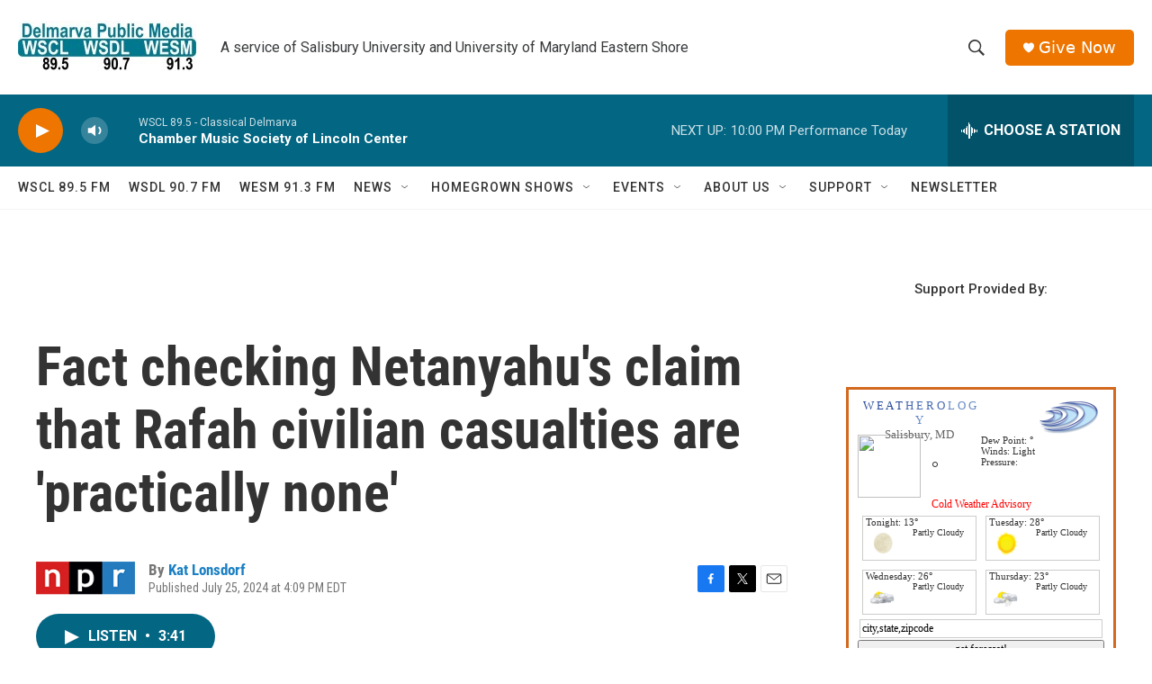

--- FILE ---
content_type: text/html; charset=UTF-8
request_url: https://google.weatherology.com/widgets_v2/wdgt_wrapper.php?callback=jQuery17206624726052545258_1769480433471&widget=wdgt_11&city=Salisbury&state=MD&extra=&_=1769480434654
body_size: 725
content:
jQuery17206624726052545258_1769480433471("    \r\n\r\n<!-- Header -->\r\n<div id=\"wxology_wdgt_11_header\">\r\n    <div id=\"wxology_wdgt_11_header_text\">\r\n        <a href=\"https:\/\/google.weatherology.com\" title=\"Weatherology.com\" target=\"_blank\" style=\"text-decoration:none;\">\r\n            <span style='color:#284b9c;font-size:13px;'>W E A T <\/span>\r\n            <span style='color:#476bb1;font-size:13px;'>H E R O <\/span>\r\n            <span style='color:#668bc7;font-size:13px;'>L O G Y<\/span>\r\n        <\/a>\r\n        <div id=\"\">\r\n            <a id=\"wxology_wdgt_11_city\" href=\"https:\/\/google.weatherology.com\/weather\/forecast\/local\/MD\/Salisbury\/forecast.html\" title=\"Salisbury, MD forecast.\" target=\"_blank\">Salisbury, MD<\/a>\r\n        <\/div>\r\n    <\/div>\r\n<\/div>\r\n\r\n<!-- Currents -->\r\n<div>\r\n\t<div id=\"wxology_wdgt_11_curicon\">\r\n    \t<img src=\"https:\/\/google.weatherology.com\/images\/icons_1\/100x100\/night\/.png\" \/>\r\n    <\/div>\r\n    <div id=\"wxology_wdgt_11_curtemp\">\r\n    \t&deg;\r\n    <\/div>\r\n    <div id=\"wxology_wdgt_11_curcond\">\r\n    \t<div class=\"wxology_wdgt_11_curcond_data\"><\/div>\r\n        <div class=\"wxology_wdgt_11_curcond_data\">Dew Point: &deg;<\/div>\r\n        <div class=\"wxology_wdgt_11_curcond_data\">Winds: Light<\/div>\r\n        <div class=\"wxology_wdgt_11_curcond_data\">Pressure: <\/div>\r\n    <\/div>\r\n    <div style=\"clear:both;\"><\/div>\r\n<\/div>\r\n\r\n<!-- Advisories if needed -->\r\n                <div style=\"text-align:center;\">\r\n                \t<a href=\"https:\/\/google.weatherology.com\/weather\/forecast\/local\/MD\/Salisbury\/forecast.html\" target='_blank' style='color:#FF0000;'>Cold Weather Advisory<\/a>\r\n                <\/div>\r\n                \r\n\r\n<!-- Forecast -->\r\n\r\n\r\n<div>\r\n\t<div class=\"wxology_wdgt_11_left_cast\">\r\n    \t<div class='wxology_wdgt_11_forecast_1_hold'>\r\n    \t\t<div class='wxology_wdgt_11_day_header'>Tonight: 13&deg;<\/div>\r\n    \t\t<div>\r\n            \t<div class='wxology_wdgt_11_fcast_icon'>\r\n                \t<img src='https:\/\/google.weatherology.com\/images\/icons_1\/100x100\/night\/10.png' \/>\r\n                <\/div>\r\n                <div class='wxology_wdgt_11_fcast_txt'>\r\n                \tPartly Cloudy                <\/div>\r\n                <div style=\"clear:both;\"><\/div>\r\n    \t\t<\/div>\r\n    \t<\/div>\r\n    <\/div>\r\n    <div class=\"wxology_wdgt_11_right_cast\">\r\n    \t<div class='wxology_wdgt_11_forecast_1_hold'>\r\n    \t\t<div class='wxology_wdgt_11_day_header'>Tuesday: 28&deg;<\/div>\r\n    \t\t<div>\r\n            \t<div class='wxology_wdgt_11_fcast_icon'>\r\n                \t<img src='https:\/\/google.weatherology.com\/images\/icons_1\/100x100\/day\/10.png' \/>\r\n                <\/div>\r\n                <div class='wxology_wdgt_11_fcast_txt'>\r\n                \tPartly Cloudy                <\/div>\r\n                <div style=\"clear:both;\"><\/div>\r\n    \t\t<\/div>\r\n    \t<\/div>\r\n    <\/div>\r\n    \r\n<\/div>\r\n\r\n<div>\r\n\t<div class=\"wxology_wdgt_11_left_cast\">\r\n    \t<div class='wxology_wdgt_11_forecast_1_hold'>\r\n    \t\t<div class='wxology_wdgt_11_day_header'>Wednesday: 26&deg;<\/div>\r\n    \t\t<div>\r\n            \t<div class='wxology_wdgt_11_fcast_icon'>\r\n                \t<img src='https:\/\/google.weatherology.com\/images\/icons_1\/100x100\/day\/17.png' \/>\r\n                <\/div>\r\n                <div class='wxology_wdgt_11_fcast_txt'>\r\n                \tPartly Cloudy                <\/div>\r\n                <div style=\"clear:both;\"><\/div>\r\n    \t\t<\/div>\r\n    \t<\/div>\r\n    <\/div>\r\n    <div class=\"wxology_wdgt_11_right_cast\">\r\n    \t<div class='wxology_wdgt_11_forecast_1_hold'>\r\n    \t\t<div class='wxology_wdgt_11_day_header'>Thursday: 23&deg;<\/div>\r\n    \t\t<div>\r\n            \t<div class='wxology_wdgt_11_fcast_icon'>\r\n                \t<img src='https:\/\/google.weatherology.com\/images\/icons_1\/100x100\/day\/34.png' \/>\r\n                <\/div>\r\n                <div class='wxology_wdgt_11_fcast_txt'>\r\n                \tPartly Cloudy                <\/div>\r\n                <div style=\"clear:both;\"><\/div>\r\n    \t\t<\/div>\r\n    \t<\/div>\r\n    <\/div>\r\n<\/div>\r\n\r\n<div style=\"clear:both;\"><\/div>\r\n\r\n<!-- Forecast Lookup -->\r\n<div style=\"margin-left:2px;margin-right:2px;padding:2px;border:1px solid #CCCCCC;\">\r\n    <input id=\"wdgt_11_zip_insert\" name=\"\" type=\"text\" value=\"city,state,zipcode\" \/>\r\n<\/div>\r\n<div style=\"margin-top:2px;\">\r\n    <input id=\"wdgt_11_zip_submit\" style=\"width:100%;\" name=\"submit\" type=\"submit\" value=\"get forecast!\" \/>\r\n<\/div>\r\n\r\n\r\n\t");

--- FILE ---
content_type: text/html; charset=utf-8
request_url: https://www.google.com/recaptcha/api2/aframe
body_size: 266
content:
<!DOCTYPE HTML><html><head><meta http-equiv="content-type" content="text/html; charset=UTF-8"></head><body><script nonce="g8AcdR8ZOwf1u7s85GAa_Q">/** Anti-fraud and anti-abuse applications only. See google.com/recaptcha */ try{var clients={'sodar':'https://pagead2.googlesyndication.com/pagead/sodar?'};window.addEventListener("message",function(a){try{if(a.source===window.parent){var b=JSON.parse(a.data);var c=clients[b['id']];if(c){var d=document.createElement('img');d.src=c+b['params']+'&rc='+(localStorage.getItem("rc::a")?sessionStorage.getItem("rc::b"):"");window.document.body.appendChild(d);sessionStorage.setItem("rc::e",parseInt(sessionStorage.getItem("rc::e")||0)+1);localStorage.setItem("rc::h",'1769480435688');}}}catch(b){}});window.parent.postMessage("_grecaptcha_ready", "*");}catch(b){}</script></body></html>

--- FILE ---
content_type: application/javascript
request_url: https://www.weatherology.com/widgets_v2/js/wdgt_11.js
body_size: 1352
content:
(function() {

	// Localize jQuery variable
	var WxjQuery;
	var jQuery_Version = '1.7.2';
	var jQuery_UI_Version = '1.8.18';
    
	var load_ui = false;
    
    /*
    window._mNHandle = window._mNHandle || {};
    window._mNHandle.queue = window._mNHandle.queue || [];
    medianet_versionId = "121199"; 
	*/
	if(window.jQuery === undefined || window.jQuery.fn.jquery !== jQuery_Version){
		
		// jQuery isnt loaded (so we dont have jquery ui either)
		var jquery_script_tag = document.createElement('script');
		jquery_script_tag.setAttribute("type","text/javascript");
		jquery_script_tag.setAttribute("src", "https://ajax.googleapis.com/ajax/libs/jquery/"+jQuery_Version+"/jquery.min.js");
		
		if (jquery_script_tag.readyState) {
			
		  jquery_script_tag.onreadystatechange = function () { // For old versions of IE
		  
			  if (this.readyState == 'complete' || this.readyState == 'loaded') {
				  scriptLoadHandler();
			  }
			  
			  
		  };
		  
		} else {
			
		  jquery_script_tag.onload = scriptLoadHandler;
		  
		  
		  
		}
		
		// Try to find the head, otherwise default to the documentElement
		(document.getElementsByTagName("head")[0] || document.documentElement).appendChild(jquery_script_tag);
		
	} else {
		
		WxjQuery = window.jQuery;
        
    (function() {
        /*
        var sct = document.createElement("script"),
        sctHl = document.getElementsByTagName("script")[0],
        isSSL = 'https:' == document.location.protocol;
        sct.type = "text/javascript";
        sct.src = (isSSL ? 'https:' : 'http:') + '//contextual.media.net/dmedianet.js?cid=8CUOCKNJT' + (isSSL ? '&https=1' : '')+'';
        sct.async = "async";
        sctHl.parentNode.insertBefore(sct, sctHl);
        */
    })();
        
    	load_widget();
		
	}


	/******** Called once jQuery has loaded ******/
	function scriptLoadHandler() {
		
		// Restore $ and window.jQuery to their previous values and store the
		// new jQuery in our local jQuery variable
		WxjQuery = window.jQuery.noConflict(true);
        
    (function() {
        /*
        var sct = document.createElement("script"),
        sctHl = document.getElementsByTagName("script")[0],
        isSSL = 'https:' == document.location.protocol;
        sct.type = "text/javascript";
        sct.src = (isSSL ? 'https:' : 'http:') + '//contextual.media.net/dmedianet.js?cid=8CUOCKNJT' + (isSSL ? '&https=1' : '')+'';
        sct.async = "async";
        sctHl.parentNode.insertBefore(sct, sctHl);
        */
    })();

		load_widget();

	}
	
	
	
	
	
	

	// Our main function to call when we have figured out all the jquery jazz.
	function load_widget(){
	
		WxjQuery(document).ready(function($) { 

			var css_link = WxjQuery("<link>", { 
				rel: "stylesheet", 
				type: "text/css", 
				href: "https://google.weatherology.com/widgets_v2/css/wdgt_11.css?cs=10"
			});
			
			css_link.prependTo('head'); 
			
			get_widget();				
					
		});

																										
	}




	function get_widget() {
		
		WxjQuery.ajax({

			url: 'https://google.weatherology.com/widgets_v2/wdgt_wrapper.php',
			data: {	widget:'wdgt_11',
					city:wx_city,
					state:wx_state,
					extra:wx_extra},
			context: document.body,
			dataType: "jsonp",
			success: function(widget){
				
				WxjQuery("#wxology_wdgt_11").html(widget);
				
				WxjQuery( "input#wdgt_11_zip_submit" ).bind( "click", function() {
					get_forecast();
				});
				
				WxjQuery( "input#wdgt_11_zip_insert" ).bind( "focus", function() {
																
					WxjQuery("input#wdgt_11_zip_insert").val('')

				});
				WxjQuery( "input#wdgt_11_zip_insert" ).bind( "blur", function() {

					if(WxjQuery("input#wdgt_11_zip_insert").val().replace(/^\s+|\s+$/g, '') == ''){
						WxjQuery("input#wdgt_11_zip_insert").val('city,state,zipcode')
					}

				});


			}

			  
		});		

	}
	
	function get_forecast(){
		
		if(WxjQuery("input#wdgt_11_zip_insert").val() == 'city,state,zipcode'){
			alert('Oops, you need to enter a city and state or a zipcode...');
		} else {
			window.open('https://google.weatherology.com/widgets_v2/director/location_lookup.php?city='+WxjQuery("input#wdgt_11_zip_insert").val());
		}
		
	}
	


})(); // We call our anonymous function immediately

